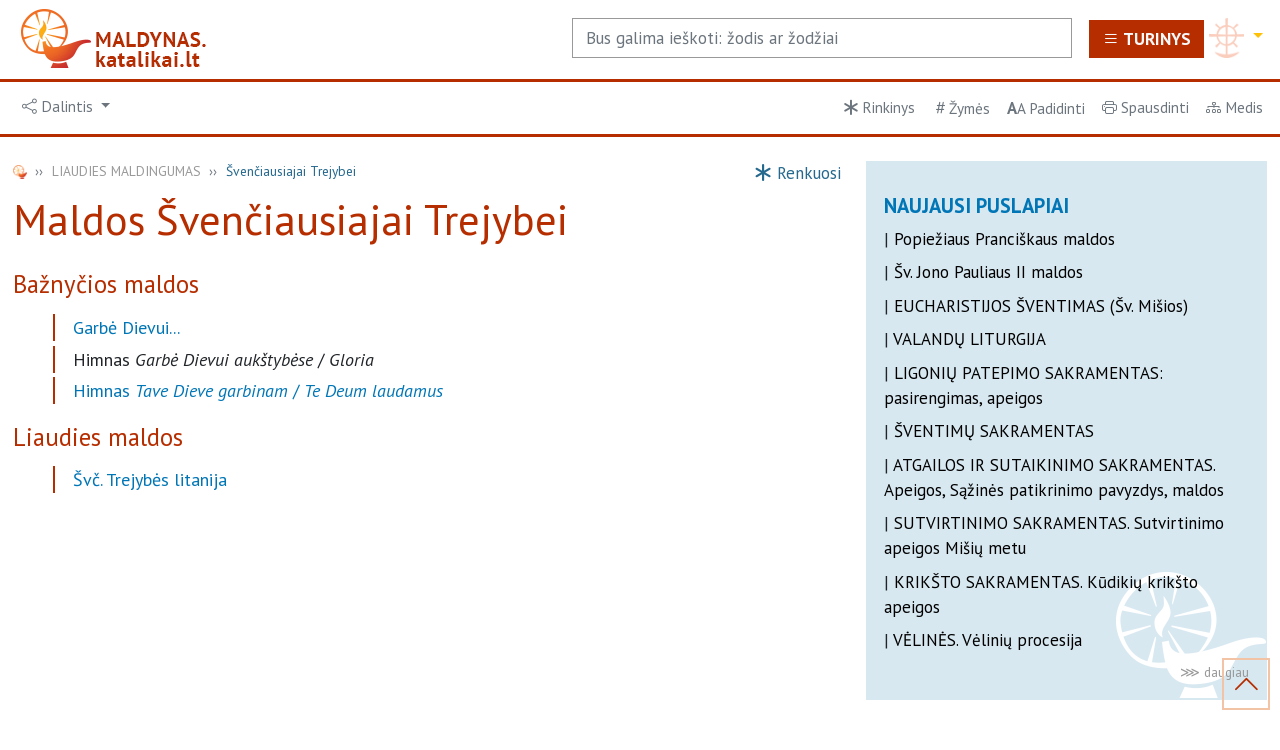

--- FILE ---
content_type: text/html; charset=UTF-8
request_url: https://maldynas.katalikai.lt/liaudies-maldingumas/svc-trejybei
body_size: 10859
content:
<!doctype html>
<html lang="lt">
        <!-- incl_head -->
<head>
    <meta charset="utf-8">
    <meta name="viewport" content="width=device-width, initial-scale=1">
    <title>Švenčiausiajai Trejybei</title>
    <!--link rel="icon" type="image/x-icon" href="https://maldynas.katalikai.lt/_maldynas/img/favicon.ico"-->
        <base href="https://maldynas.katalikai.lt">    <link href="_maldynas/bootstrap-5.2.2_min/dist/css/bootstrap.min.css" rel="stylesheet">
    <link rel="stylesheet" href="https://cdn.jsdelivr.net/npm/bootstrap-icons@1.10.2/font/bootstrap-icons.css">
    <link href="_maldynas/css/maldynas_styles.css?t=1768135065" rel="stylesheet">
<link rel="preconnect" href="https://fonts.googleapis.com">
<link rel="preconnect" href="https://fonts.gstatic.com" crossorigin>
<link href="https://fonts.googleapis.com/css2?family=PT+Sans:ital,wght@0,400;0,700;1,400;1,700&family=PT+Serif:ital,wght@0,400;0,700;1,400;1,700&display=swap" rel="stylesheet">
<link rel="icon" href="/favicon.ico" sizes="32x32">
<!--favicons from realfavicongenerator.net -->
<link rel="apple-touch-icon" sizes="180x180" href="https://maldynas.katalikai.lt/_maldynas/assets/favicons/apple-touch-icon.png">
<link rel="icon" type="image/png" sizes="32x32" href="https://maldynas.katalikai.lt/_maldynas/assets/favicons/favicon-32x32.png">
<link rel="icon" type="image/png" sizes="194x194" href="https://maldynas.katalikai.lt/_maldynas/assets/favicons/favicon-194x194.png">
<link rel="icon" type="image/png" sizes="192x192" href="https://maldynas.katalikai.lt/_maldynas/assets/favicons/android-chrome-192x192.png">
<link rel="icon" type="image/png" sizes="16x16" href="https://maldynas.katalikai.lt/_maldynas/assets/favicons/favicon-16x16.png">
<link rel="manifest" href="https://maldynas.katalikai.lt/_maldynas/assets/favicons/site.webmanifest">
<link rel="mask-icon" href="https://maldynas.katalikai.lt/_maldynas/assets/favicons/safari-pinned-tab.svg" color="#b62e00">
<link rel="shortcut icon" href="https://maldynas.katalikai.lt/_maldynas/assets/favicons/favicon.ico">
<meta name="msapplication-TileColor" content="#2b5797">
<meta name="msapplication-config" content="https://maldynas.katalikai.lt/_maldynas/assets/favicons/browserconfig.xml">
<meta name="theme-color" content="#ffffff">
<!-- Search Engine -->
<meta name="description" content="Svarbiausios katalikų maldos, apeigos ir giesmės">
<meta name="image" content="https://maldynas.katalikai.lt/_maldynas/assets/soc/maldynas-katalikai-lt_1200x630.jpg">
<!-- Schema.org for Google -->
<meta itemprop="name" content="MALDYNAS prie KATALIKAI.LT">
<meta itemprop="description" content="Svarbiausios katalikų maldos, apeigos ir giesmės">
<meta itemprop="image" content="https://maldynas.katalikai.lt/_maldynas/assets/soc/maldynas-katalikai-lt_1200x630.jpg">
<!-- Twitter -->
<meta name="twitter:card" content="summary">
<meta name="twitter:title" content="MALDYNAS prie KATALIKAI.LT">
<meta name="twitter:description" content="Svarbiausios katalikų maldos, apeigos ir giesmės">
<meta name="twitter:image" content="https://maldynas.katalikai.lt/_maldynas/assets/soc/maldynas-katalikai-lt_600x600.jpg">
<!-- Open Graph general (Facebook, Pinterest & Google+) -->
<meta property="og:image:height" content="314">
<meta property="og:image:width" content="600">
<meta property="og:title" content="MALDYNAS prie katalikai.lt">
<meta property="og:description" content="Svarbiausios katalikų maldos, apeigos ir giesmės">
<meta property="og:url" content="https://maldynas.katalikai.lt">
<meta property="og:image" content="https://maldynas.katalikai.lt/_maldynas/assets/soc/og-image.jpg">
<meta property="og:locale" content="lt_LT">
<meta property="og:type" content="website">

<!--
<meta name="og:title" content="maldynas.katalikai.lt ">
<meta name="og:description" content="Svarbiausios katalikų maldos, apeigos ir giesmės">
<meta name="og:image" content="https://maldynas.katalikai.lt/_maldynas/assets/soc/maldynas-katalikai-lt_1200x620.jpg">
<meta name="og:url" content="https://maldynas.katalikai.lt">
<meta name="og:site_name" content="MALDYNAS prie KATALIKAI.LT">
<meta name="og:locale" content="lt_LT">
<meta name="og:type" content="website">
-->
<script src="plugins/ysys.js"></script>
<script src="_maldynas/plugins/fontsize/fontsize.js"></script>
  
</head>
  <body id="_up"><!-- buvo height="100vh" -->

        <header class="py-0 mb-1">
                    <!-- incl_header START -->
    <div class="container-fluid d-grid gap-3" style="grid-template-columns: 1fr 4fr;">
      <div class="py-0"><a href="/" class="d-flex text-decoration-none"><span class="d-none d-md-block"><img src="_maldynas/img/maldynas_logo_txt.png" alt="maldynas.katalikai.lt" title="maldynas.katalikai.lt" width="200" height="75"></span><span class="d-block d-md-none"><img src="_maldynas/img/maldynas_logo.png" alt="maldynas.katalikai.lt" title="maldynas.katalikai.lt" width="80" height="75"></span><!--&nbsp;<span class="d-none d-sm-block"><b class="dorang" style="font-size:1.4em;">MALDYNAS.</b><br>k a t a l i k a i . lt</span>--></a></div>

      <div class="d-flex justify-content-end align-items-end py-3"><!-- desines koloneles START -->
	            <form id="search_box" action="/index.php" method="get" class="w-100 me-3" role="search" style="max-width:500px;"><input type="hidden" name="id" value="25" form="search_box" /><input id="search_input" type="search" name="q" class="form-control" placeholder="Bus galima ieškoti: žodis ar žodžiai" aria-label="Search" form="search_box"></form>
<!-- Maldyno turinys offcanvas -->
    <div class="flex-shrink-0">
	
			<!-- incl_header_mturinys -->
	<button class="btn btn-warning link-light bg-dorang" type="button" data-bs-toggle="offcanvas" data-bs-target="#offcanvasRight" aria-controls="offcanvasRight"><b><i class="bi bi-list" style="font-size:1em;font-weight:bold"></i> <span class="d-none d-md-inline-block">TURINYS</span></b></button>
		<!-- offcanvas START -->
        <div class="offcanvas offcanvas-end" tabindex="-1" id="offcanvasRight" aria-labelledby="offcanvasRightLabel">
              <div class="offcanvas-header" style="padding-top:0;padding-bottom:0">
                    <h4 class="offcanvas-title" id="offcanvasRightLabel" style="margin-top:0;margin-bottom:0"><b>MALDYNAS</b> <small>| <a href="/medis" style="color:#f3c3a6">išskleista:  <i class="bi bi-diagram-3"></i></a></small></h4>
                    <button type="button" class="btn-close" data-bs-dismiss="offcanvas" aria-label="Close"></button>
              </div>
              <div class="offcanvas-body" style="padding:0">
                <h5 class="py-1 px-1 my-3 text-center orang bg-yello" style="border-bottom:2px solid var(--orang);">ABĖCĖLINĖS RODYKLĖS</h5>
                <p style="text-indent:20px">APEIGŲ / MALDŲ / PAMALDUMŲ</p>
                <p style="text-indent:20px; margin-bottom:26px;">GIESMIŲ IR HIMNŲ</p>
               
                <h5 class="py-1 px-1 my-3 text-center orang bg-yello" style="border-bottom:2px solid var(--orang);">MALDOS / APEIGOS / LITURGIJA</h5>

                <div class="accordion accordion-flush" id="accordionMM1">
                  <div class="accordion-item">
                    <h2 class="accordion-header" id="MM1-heading1">
                      <button class="accordion-button collapsed" type="button" data-bs-toggle="collapse" data-bs-target="#MM1-collapse1" aria-expanded="false" aria-controls="MM1-collapse1">
                        BENDROSIOS MALDOS...
                      </button>
                    </h2>
                    <div id="MM1-collapse1" class="accordion-collapse collapse" aria-labelledby="MM1-heading1" data-bs-parent="#accordionMM1">
                      <div class="accordion-body">
                        <p><a href="bendrosios-maldos/pagrindines">PAGRINDINĖS MALDOS</a><br><a href="bendrosios-maldos/pagrindines/poteriai">Poteriai</a> | <a href="bendrosios-maldos/pagrindines/mergelei-marijai">Priegiesmiai ir maldos Mergelei Marijai</a> | <a href="bendrosios-maldos/pagrindines/evangeliniai-himnai">Evangeliniai himnai</a> | <a href="bendrosios-maldos/pagrindines/aktai">Aktai</a> | <a href="bendrosios-maldos/pagrindines/kitos">Kitos maldos</a></p>
                      <!--p>ASMENINĖS MALDOS<br>
                      | Ryto | Maldavimai palaiminti | Vakaro | Tikėjimo maldos | Komunijos maldos | Ligoje, sunkumuose, pavojuose, neviltyje, baimėje | Už Bažnyčią | Už pasaulį | Už Tėvynę | Už nelaisvėje esančius | Už sergančius ir kenčiančius | Už smurto ir katastrofų aukas | Už šeimas</p>
                      <p>ŠEIMOS MALDOS<br>
                      | Ieškant gyvenimo draugo | Sužadėtinio (sužadėtinės) | Sutuoktinių | Sutuoktinių sunkumuose | Už dar negimusius vaikus | Tėvų | Tėvų palaiminimas vaikams | Vaikų | Malda vienatvėje | Kai mirtis išskiria | Už mirusius šeimos narius</p-->
                      <p><a href="bendrosios-maldos/popieziu">POPIEŽIŲ MALDOS<br>
                      | <a href="bendrosios-maldos/popieziu/sv-jono-pauliaus-ii">Šv. Jono Pauliaus II</a> | <a href="bendrosios-maldos/popieziu/pranciskaus">Pranciškaus</a></p>
                      </div>
                    </div>
                  </div>
                  <div class="accordion-item">
                    <h2 class="accordion-header" id="MM1-heading2">
                      <button class="accordion-button collapsed" type="button" data-bs-toggle="collapse" data-bs-target="#MM1-collapse2" aria-expanded="false" aria-controls="MM1-collapse2">
                      BAŽNYČIOS LITURGIJA / APEIGOS ...
                      </button>
                    </h2>
                    <div id="MM1-collapse2" class="accordion-collapse collapse" aria-labelledby="MM1-heading2" data-bs-parent="#accordionMM1">
                      <div class="accordion-body">
                          <p><a href="liturgija">Liturgija. Įkrikščioninimas</a></p>
                          <p>SAKRAMENTAI<br>
                          | <a href="liturgija/kriksto-sakramentas">Krikšto</a> | <a href="liturgija/sutvirtinimo-sakramentas">Sutvirtinimo</a> | <a href="liturgija/eucharistijos-sakramentas">Eucharistijos</a> / <a href="liturgija/eucharistijos-sakramentas/misios">Šv. Mišios</a>| <a href="liturgija/atgailos-sakramentas">Atgailos ir Sutaikinimo</a> | <a href="liturgija/ligoniu-sakramentas">Ligonių patepimo</a> | <a href="liturgija/sventimu-sakramentas">Šventimų</a> | <a href="liturgija/santuokos-sakramentas">Santuokos</a></p>
                          <p><a href="liturgija/valandu">VALANDŲ LITURGIJA</a></p>
                          <p><a href="liturgija/eucharistijos-kultas-ne-misiose">EUCHARISTIJOS KULTAS NE MIŠIOSE [Komunijos priėmimo sąlygos, Eucharistijos garbinimas]</a><br>
                          | <a href="liturgija/eucharistijos-kultas-ne-misiose/isstatymas">Švč. Sakramento išstatymas garbinimui</a> | <a href="liturgija/eucharistijos-kultas-ne-misiose/procesijos">Procesijos | <a href="liturgija/eucharistijos-kultas-ne-misiose/kongresai">Kongresai | <a href="liturgija/eucharistijos-kultas-ne-misiose/priegiesmiai">Priegiesmiai</a> | <a href="liturgija/eucharistijos-kultas-ne-misiose/himnai">Himnai</a> |  <a href="liturgija/eucharistijos-kultas-ne-misiose/giesmes">Giesmės</a> | <a href="liturgija/eucharistijos-kultas-ne-misiose/maldavimai">Maldavimai</a></p>
                           <p>PALAIMINIMAI<br>
                           | <a href="liturgija/palaiminimai/piligrimu">Piligrimų palaiminimai</a></p>
                           <!--| Dėkojant Dievui už gautąsias malones ... | Įvairiomis aplinkybėmis ... | Piligrimų ... | Prieš iškeliaujant ... | Ligonių ... | Naujos ligoninės arba kitų ligonių slaugos namų  ... | Stalo ...</p-->
                           <!--p>PATARNAVIMAS MIRŠTANTIEMS KRIKŠČIONIMS</a><br>
                           | Viatikas | Mirštančiųjų palydėjimas </p-->
                           <p><a href="liturgija/patarnavimas-mirusiems">PATARNAVIMAS MIRUSIEMS KRIKŠČIONIMS</a><br>
                           | <a href="liturgija/patarnavimas-mirusiems/laidotuves">Laidotuvės</a> | <a href="liturgija/patarnavimas-mirusiems/gedulines-valandos">Gedulinės valandos</a></p>
                        </div>
                    </div>
                  </div>
                  <div class="accordion-item">
                    <h2 class="accordion-header" id="MM1-heading3">
                      <button class="accordion-button collapsed" type="button" data-bs-toggle="collapse" data-bs-target="#MM1-collapse3" aria-expanded="false" aria-controls="MM1-collapse3">
                        LITURGINIAI METAI
                      </button>
                    </h2>
                    <div id="MM1-collapse3" class="accordion-collapse collapse" aria-labelledby="MM1-heading3" data-bs-parent="#accordionMM1">
                      <div class="accordion-body">
                            <p><a href="https://lk.katalikai.lt" target="_blank">Liturginis kalendorius</a></p>
                            <p><a href="liturginiai-metai/adventas">ADVENTAS</a><br>| <a href="liturginiai-metai/adventas/vainikas">Vainikas</a>  | <a href="giesmynas/liturginiu-laikotarpiu/advento">Giesmės&nbsp;››</a></p>
                            <p><a href="liturginiai-metai/kaledos">KALĖDOS</a><br>| <a href="liturginiai-metai/kaledos/kuciu-maldos">Kūčios</a> | <a href="liturginiai-metai/kaledos/kalenda">Kalenda</a> | <a href="liturginiai-metai/kaledos/prakartele">Prakartėlė</a> | <a href="liturginiai-metai/kaledos/egle">Eglė</a> | <a href="giesmynas/liturginiu-laikotarpiu/kaledu">Giesmės&nbsp;››</a></p> 
                            <p><a href="liturginiai-metai/trys-karaliai">TRYS KARALIAI</a> <br>| Ženklas </p>
                            <p><a href="liturginiai-metai/gavenia">GAVĖNIA</a><br>| <a href="liturginiai-metai/gavenia/pelene">Pelenų trečiadienis</a> | <a href="liturginiai-metai/gavenia/liturgija">Gavėnios liturgija</a> | <a href="liturginiai-metai/gavenia/atgaila">Atgaila</a> | <a href="liturginiai-metai/gavenia/maldos-giedojimai">Maldos ir giedojimai </a> | <a href="giesmynas/liturginiu-laikotarpiu/gavenios">Giesmės&nbsp;››</a></p>
                            <p><a href="liturginiai-metai/didzioji-savaite">DIDŽIOJI (ŠVENTOJI) SAVAITĖ</a> <br>| <a href="liturginiai-metai/didzioji-savaite/verbu-sekmadienis">Verbų – Kristaus kančios sekmadienis</a> | <a href="liturginiai-metai/didzioji-savaite/siokiadieniai">Šiokiadieniai</a> | <a href="liturginiai-metai/didzioji-savaite/ketvirtadienio-rytas">Didžiojo ketvirtadienio rytas</a></p>
                            <p><a href="liturginiai-metai/velyku-tridienis">DIDYSIS VELYKŲ TRIDIENIS</a> <br> | <a href="/liturginiai-metai/velyku-tridienis/viespaties-vakariene">Viešpaties vakarienė</a> | <a href="liturginiai-metai/velyku-tridienis/viespaties-kancia">Kristaus Kančios liturgija</a> | <a href="liturginiai-metai/velyku-tridienis/didysis-sestadienis">Didysis šeštadienis</a> | <a href="liturginiai-metai/velyku-tridienis/velyknaktis">Velyknaktis</a> | <a href="liturginiai-metai/velyku-tridienis/velyku-sekmadienis">Velykų sekmadienis</a> | <a href="giesmynas/liturginiu-laikotarpiu/velyku">Giesmės&nbsp;››</a> </p>
                            <p><a href="liturginiai-metai/velyku-laikas">VELYKŲ LAIKAS</a> <br>| <a href="liturginiai-metai/velyku-laikas/sestines">Šeštinės</a> | <a href="liturginiai-metai/velyku-laikas/sekmines">Sekminės</a> | <a href="giesmynas/liturginiu-laikotarpiu/velyku">Giesmės&nbsp;››</a></p>
                            <p><a href="liturginiai-metai/eilinis-laikas">EILINIS LAIKAS</a> <br>| <a href="liturginiai-metai/eilinis-laikas/grabnycios">Grabnyčios</a> | <a href="liturginiai-metai/eilinis-laikas/svc-trejybe">Švenčiausioji Trejybė</a> | <a href="liturginiai-metai/eilinis-laikas/devintines">Devintinės</a> | <a href="liturginiai-metai/eilinis-laikas/svc-jezaus-sirdis">Švenčiausioji Jėzaus Širdis</a> | <a href="liturginiai-metai/eilinis-laikas/velines">Vėlinės</a> | <a href="liturginiai-metai/eilinis-laikas/kristus-karalius">Kristus Karalius</a></p>
                       </div><!-- END .accordion-body -->
                    </div><!-- END #MM1-collapse3 -->
                  </div><!-- END .accordion-item -->
                  <div class="accordion-item">
                    <h2 class="accordion-header" id="MM1-heading4">
                      <button class="accordion-button collapsed" type="button" data-bs-toggle="collapse" data-bs-target="#MM1-collapse4" aria-expanded="false" aria-controls="MM1-collapse4">
                        LIAUDIES MALDINGUMAS
                      </button>
                    </h2>
                    <div id="MM1-collapse4" class="accordion-collapse collapse" aria-labelledby="MM1-heading4" data-bs-parent="#accordionMM1">
                      <div class="accordion-body">
                            <p><a href="liaudies-maldingumas/roziniai-vainikeliai">Rožiniai ir vainikėliai</a><br>
                            <a href="liaudies-maldingumas/litanijos">Litanijos</a><br>
                            <a href="liaudies-maldingumas/novenos">Novenos arba devyndieniai</a><br>
                            <a href="liaudies-maldingumas/piligrimyste">Piligrimystė</a></p>
                            <p><a href="liaudies-maldingumas/svc-trejybei">ŠVENČIAUSIAJAI TREJYBEI</a><br>| <a href="liaudies-maldingumas/svc-trejybei">Maldos</a> | <a href="liaudies-maldingumas/svc-trejybei/litanija">Litanija</a> | <a href="giesmynas/dievui/bendrosios">Giesmės&nbsp;››</a></p>
                            <p><a href="liaudies-maldingumas/dievui-tevui">DIEVUI TĖVUI</a><br>| <a href="liaudies-maldingumas/dievui-tevui/dievo-gailestingumo-vainikelis">Dievo Gailestingumo vainikėlis</a> | <a href="liaudies-maldingumas/dievui-tevui/dievo-gailestingumo-litanija">Dievo Gailestingumo litanija</a> | <a href="giesmynas/dievui/bendrosios">Giesmės&nbsp;››</a></p> 
                            <p><a href="liaudies-maldingumas/dievui-sunui">DIEVUI SŪNUI</a> <br>| <a href="liaudies-maldingumas/dievui-sunui/birzelines">Birželinės pamaldos</a> | <a href="liaudies-maldingumas/dievui-sunui/litanijos">Litanijos</a> | <a href="liaudies-maldingumas/dievui-sunui/kryziaus-kelias">Kryžiaus kelias</a> | <a href="liaudies-maldingumas/dievui-sunui/kalvarijos-kalnai">Kalvarijos kalnai</a> | <a href="/liaudies-maldingumas/dievui-sunui/graudus-verksmai">Graudūs verksmai</a> | <a href="/liaudies-maldingumas/dievui-sunui/jezaus-vardo-rozinis">Jėzaus Vardo rožinis</a> | <a href="giesmynas/dievui/isganytojui">Giesmės&nbsp;››</a></p>
                            <p><a href="liaudies-maldingumas/sventajai-dvasiai">ŠVENTAJAI DVASIAI</a> | <a href="liaudies-maldingumas/sventajai-dvasiai">Maldos</a> | <a href="/liaudies-maldingumas/sventajai-dvasiai/litanija">Šventosios Dvasios litanija</a> | Novena | <a href="giesmynas/dievui/sventajai-dvasiai">Giesmės&nbsp;››</a></p>
                            <p><a href="liaudies-maldingumas/mergelei-marijai/">MERGELEI MARIJAI</a> <br> | <a href="liaudies-maldingumas/mergelei-marijai/geguzines">Gegužinės pamaldos</a> | <a href="liaudies-maldingumas/mergelei-marijai/pasiaukojimo-aktas">Pasiaukojimo aktas</a>| <a href="liaudies-maldingumas/mergelei-marijai/litanijos">Litanijos</a> | <a href="liaudies-maldingumas/mergelei-marijai/rozinio-planas">Rožinio planas</a> | <a href="liaudies-maldingumas/mergelei-marijai/rozinis-marialis-cultus">Rožinis su Šv. Raštu</a> | Apreiškimo akatistas | <a href="liaudies-maldingumas/mergelei-marijai/valandos">Valandos</a> | <a href="liaudies-maldingumas/mergelei-marijai/sventovese">Marijai šventovėse</a> | <a href="giesmynas/sventiesiems/mergelei-marijai">Giesmės&nbsp;››</a></p>
                            <p><a href="liaudies-maldingumas/angelams">ANGELAMS</a><br>| <a href="liaudies-maldingumas/angelams/angelu-litanija">Šv. arkangelų ir angelų litanija</a> | <a href="liaudies-maldingumas/angelams/arkangelui-mykolui">Malda šv. arkangelui Mykolui</a> | <a href="liaudies-maldingumas/angelams/angelo-sargo-litanija">Angelo Sargo litanija</a> | <a href="liaudies-maldingumas/angelams/mano-sarge">Dievo angele, mano sarge</a> | ><a href="giesmynas/sventiesiems/angelams">Giesmės&nbsp;››</a></p>
                            <p><a href="liaudies-maldingumas/sventiesiems">ŠVENTIESIEMS</a><br>
                            | <a href="liaudies-maldingumas/sventiesiems/litanija">Šventųjų litanija</a> | <a href="liaudies-maldingumas/sventiesiems/sv-juozapui">Šv. Juozapui</a> | <a href="liaudies-maldingumas/sventiesiems/sv-kazimierui">Šv. Kazimierui</a> | <a href="liaudies-maldingumas/sventiesiems/sv-antanui">Šv. Antanui</a> | <a href="liaudies-maldingumas/sventiesiems/sv-tereselei">Šv. Kūdikėlio Jėzaus Teresei</a> | <a href="liaudies-maldingumas/sventiesiems/sv-faustinai">Šv. Faustinai</a> |<a href="liaudies-maldingumas/sventiesiems/sv-jonui-pauliui2"> Šv. Jonui Pauliui II</a> | <a href="liaudies-maldingumas/sventiesiems/sv-motinai-teresei">Šv. Motinai Teresei</a> | <a href="liaudies-maldingumas/sventiesiems/teofiliui-matulioniui">Pal. Teofiliui Matulioniui</a> | <a href="liaudies-maldingumas/sventiesiems/jurgiui-matulaiciui">Pal. Jurgiui Matulaičiui</a> | <a href="liaudies-maldingumas/sventiesiems/mykolui-giedraiciui">Pal. Mykolui Giedraičiui</a></p>
                       </div><!-- END .accordion-body -->
                    </div><!-- END #MM1-collapse4 -->
                  </div><!-- END .accordion-item -->

                </div><!-- END #accordionMM1 -->

                <h5 class="py-1 px-1 my-3 text-center orang bg-yello" style="border-bottom:2px solid var(--orang);">GIESMYNAS</h5>

                <!--p style="text-indent:20px;margin-bottom:16px;">PSALMIŲ TONAI</p-->

                <div class="accordion accordion-flush" id="accordionMM2">
                  <div class="accordion-item">
                    <h2 class="accordion-header" id="MM2-heading1">
                      <button class="accordion-button collapsed" type="button" data-bs-toggle="collapse" data-bs-target="#MM2-collapse1" aria-expanded="false" aria-controls="MM2-collapse1">
                        HIMNAI IR SEKVENCIJOS  
                      </button>
                    </h2>
                    <div id="MM2-collapse1" class="accordion-collapse collapse" aria-labelledby="MM2-heading1" data-bs-parent="#accordionMM2">
                      <div class="accordion-body">
                      <p><a href="giesmynas/himnai-sekvencijos/evangeliniai-himnai">EVANGELINIAI HIMNAI</a><br>
                      | <a href="giesmynas/himnai-sekvencijos/evangeliniai-himnai/slove-viespaciui">Šlovė Viešpačiui</a> | <a href="giesmynas/himnai-sekvencijos/evangeliniai-himnai/mano-siela-slovina">Mano siela šlovina</a> | <a href="giesmynas/himnai-sekvencijos/evangeliniai-himnai/dabar-gali">Dabar gali</a></p>

                      <p><a href="giesmynas/himnai-sekvencijos/kiti-svarbiausi-himnai">KITI SVARBIAUSI HIMNAI</a><br>
                      | <a href="giesmynas/himnai-sekvencijos/kiti-svarbiausi-himnai/garbe-dievui-aukstybese">Garbė Dievui aukštybėse</a> |<a href="giesmynas/himnai-sekvencijos/kiti-svarbiausi-himnai/tave-dieve">Tave Dieve, garbinam</a> | <a href="giesmynas/himnai-sekvencijos/kiti-svarbiausi-himnai/o-dvasia-viespatie">O Dvasia, Viešpatie nuženk</a></p>

                      <p><a href="giesmynas/himnai-sekvencijos/sekvencijos">SEKVENCIJOS</a><br>
                      | <a href="giesmynas/himnai-sekvencijos/sekvencijos/velyku-aukai-didingai">Velykų</a> | <a href="giesmynas/himnai-sekvencijos/sekvencijos/dvasia-viespatie-ateik">Sekminių</a> | <a href="giesmynas/himnai-sekvencijos/sekvencijos/nuo-sauletojo-siono">Devintinių</a> | <a href="giesmynas/himnai-sekvencijos/sekvencijos/stovi-motina-skausminga">M. Marijos Sopulingosios</a></p>

                      <p><a href="giesmynas/himnai-sekvencijos/eucharistiniai-himnai">EUCHARISTINIAI HIMNAI</a><br>
                      | <a href="giesmynas/himnai-sekvencijos/eucharistiniai-himnai/kuno-paslapti">Kūno paslaptį šlovingą</a> | <a href="giesmynas/himnai-sekvencijos/eucharistiniai-himnai/tau-lenkiuos">Tau lenkiuos, o Dieve</a> | <a href="giesmynas/himnai-sekvencijos/eucharistiniai-himnai/o-dieviskoji-ostija">O, dieviškoji Ostija</a> | <a href="giesmynas/himnai-sekvencijos/eucharistiniai-himnai/sveikas-tikrasis-kune">Sveikas, tikrasis Kūne</a></p>

                      <p><a href="giesmynas/himnai-sekvencijos/kiti-svenciu">KITI ŠVENČIŲ HIMNAI</a><br>
                      | <a href="giesmynas/himnai-sekvencijos/kiti-svenciu/iskilmes-sventosios">Iškilmės šventosios</a> | <a href="giesmynas/himnai-sekvencijos/kiti-svenciu/auksciausias-zodis-nuzenge">Aukščiausias Žodis nužengė</a> | <a href="giesmynas/himnai-sekvencijos/kiti-svenciu/o-jezau-tu-mus-atpirkai">O Jėzau, tu mus atpirkai </a> | <a href="giesmynas/himnai-sekvencijos/kiti-svenciu/karaliau-didis-amzinas">Karaliau didis, amžinas</a></p>

                      </div>
                    </div>
                  </div>
                  <!--div class="accordion-item">
                    <h2 class="accordion-header" id="MM2-heading2">
                      <button class="accordion-button collapsed" type="button" data-bs-toggle="collapse" data-bs-target="#MM2-collapse2" aria-expanded="false" aria-controls="MM2-collapse2">
                      MIŠIŲ GIESMĖS
                      </button>
                    </h2>
                    <div id="MM2-collapse2" class="accordion-collapse collapse" aria-labelledby="MM2-heading2" data-bs-parent="#accordionMM2">
                      <div class="accordion-body">
                          <p>Pradžia | Pasigailėk / Kyrie | Garbė Dievui / Gloria | Sekvencijos | Prieš evangeliją | Tikiu / Credo | Atnašavimas / Benedictus | Šventas / Sanctus | Komunijos | Pabaiga</p>
                        </div>
                    </div>
                  </div-->
                  <div class="accordion-item">
                    <h2 class="accordion-header" id="MM2-heading3">
                      <button class="accordion-button collapsed" type="button" data-bs-toggle="collapse" data-bs-target="#MM2-collapse3" aria-expanded="false" aria-controls="MM2-collapse3">
                        MALDAVIMAI IR PROCESIJŲ GIEDOJIMAI
                      </button>
                    </h2>
                    <div id="MM2-collapse3" class="accordion-collapse collapse" aria-labelledby="MM2-heading3" data-bs-parent="#accordionMM2">
                      <div class="accordion-body">
                            <p>| <a href="/giesmynas/procesiju-maldavimu/viespatie-jezau-musu-valdove">Viešpatie Jėzau, mūsų Valdove</a> | <a href="giesmynas/maldavimai-procesiju-giedojimai/sventas-dieve">Šventas Dieve (Suplikacijos)</a> | <a href="giesmynas/maldavimai-procesiju-giedojimai/dievas-musu-prieglauda">Dievas mūsų prieglauda</a> | <a href="giesmynas/maldavimai-procesiju-giedojimai/viespatie-karaliau-musu-tevu-dieve">Viešpatie, Karaliau, mūsų tėvų Dieve</a> | 
                            Grabnyčių: <a href="giesmynas/maldavimai-procesiju-giedojimai/sviesa-visiems">Šviesą visiems</a> <a href="giesmynas/maldavimai-procesiju-giedojimai/puoskis-iskilmei">Puoškis iškilmei, šventove</a> | 
                            <a href="liturginiai-metai/velyku-tridienis/velyku-sekmadienis/velyku-rytas">Velykų procesija:</a> <a href="giesmynas/procesiju-maldavimu/linksma-diena-mums">Linksma diena mums nušvito</a> | <a href="liturginiai-metai/eilinis-laikas/devintines/procesija">Devintinių procesija</a> | <a href="liturginiai-metai/eilinis-laikas/velines/procesija">Vėlinių (Rūsčią dieną amžiai lemia)</a></p>
                       </div><!-- END .accordion-body -->
                    </div><!-- END #MM2-collapse3 -->
                  </div><!-- END .accordion-item -->
                  <div class="accordion-item">
                    <h2 class="accordion-header" id="MM2-heading4">
                      <button class="accordion-button collapsed" type="button" data-bs-toggle="collapse" data-bs-target="#MM2-collapse4" aria-expanded="false" aria-controls="MM2-collapse4">
                        LITURGINIŲ LAIKOTARPIŲ GIESMĖS
                      </button>
                    </h2>
                    <div id="MM2-collapse4" class="accordion-collapse collapse" aria-labelledby="MM2-heading4" data-bs-parent="#accordionMM2">
                      <div class="accordion-body">
                            <p>| <a href="giesmynas/liturginiu-laikotarpiu/advento">Advento</a> | <a href="giesmynas/liturginiu-laikotarpiu/kaledu">Kalėdų</a></a> | <a href="giesmynas/liturginiu-laikotarpiu/gavenios">Gavėnios</a> | <a href="giesmynas/liturginiu-laikotarpiu/velyku">Velykų</a></p>
                       </div><!-- END .accordion-body -->
                    </div><!-- END #MM2-collapse4 -->
                  </div><!-- END .accordion-item -->
                  <div class="accordion-item">
                    <h2 class="accordion-header" id="MM2-heading5">
                      <button class="accordion-button collapsed" type="button" data-bs-toggle="collapse" data-bs-target="#MM2-collapse5" aria-expanded="false" aria-controls="MM2-collapse5">
                        GIESMĖS DIEVUI
                      </button>
                    </h2>
                    <div id="MM2-collapse5" class="accordion-collapse collapse" aria-labelledby="MM2-heading5" data-bs-parent="#accordionMM2">
                      <div class="accordion-body">
                            <p>| <a href="giesmynas/dievui/bendrosios">Bendrosios</a> | <a href="giesmynas/dievui/isganytojui">Išganytojui</a></a> | <a href="giesmynas/dievui/sventajai-dvasiai">Šventajai Dvasiai</a></p>
                       </div><!-- END .accordion-body -->
                    </div><!-- END #MM2-collapse5 -->
                  </div><!-- END .accordion-item -->
                  <div class="accordion-item">
                    <h2 class="accordion-header" id="MM2-heading6">
                      <button class="accordion-button collapsed" type="button" data-bs-toggle="collapse" data-bs-target="#MM2-collapse6" aria-expanded="false" aria-controls="MM2-collapse6">
                        GIESMĖS ŠVENTIESIEMS
                      </button>
                    </h2>
                    <div id="MM2-collapse6" class="accordion-collapse collapse" aria-labelledby="MM2-heading6" data-bs-parent="#accordionMM2">
                      <div class="accordion-body">
                            <p>| <a href="giesmynas/sventiesiems/visiems">Visiems šventiesiems</a> | <a href="giesmynas/sventiesiems/mergelei-marijai">Mergelei Marijai</a></a> | <a href="giesmynas/sventiesiems/angelams">Angelams</a> | <a href="giesmynas/sventiesiems/sv-juozapui">Šv. Juozapui</a> | <a href="giesmynas/sventiesiems/sv-kazimierui">Šv. Kazimierui</a> | <a href="giesmynas/sventiesiems/sv-antanui">Šv. Antanui</a> | <a href="giesmynas/sventiesiems/sv-tereselei">Šv. Kūdikėlio Jėzaus Teresei</a> | <a href="giesmynas/sventiesiems/jurgiui-matulaiciui">Pal. Jurgiui Matulaičiui</a></p>
                            <!--p NAUJOSIOS GIESMĖS | Biblinės | Šlovinimas | Palaiminimai | Gailestingumas | Kitos | Taize</p-->
                       </div><!-- END .accordion-body -->
                    </div><!-- END #MM2-collapse6 -->
                  </div><!-- END .accordion-item -->



                </div><!-- END #accordionMM2 -->

          </div>
        </div><!-- offcanvas END -->
      
    </div><!-- flex-shrink-0 mturiniui END -->

      &nbsp;
      <div class="dropdown py-0"><!-- katalikai-link-meniu START -->
          <a href="#" class="d-block link-warning text-decoration-none dropdown-toggle" data-bs-toggle="dropdown" aria-expanded="false">
            <img src="_maldynas/img/katalikai-lt_logo.png" width="60%" height="60%">
          </a>
          <ul class="dropdown-menu" style="font-size:0.8rem">
            <li><a class="dropdown-item" href="https://katalikai.lt" target="_blank">katalikai.lt</a></li>
            <li><a class="dropdown-item" href="https://biblija.lt" target="_blank">biblija.lt</a></li>
            <li><a class="dropdown-item" href="https://katekizmas.lt" target="_blank">katekizmas.lt</a></li>
            <li><a class="dropdown-item" href="https://eis.katalikai.lt" target="_blank">EIS.katalikai.lt (Bažnyčios dokumentai)</a></li>
            <li><hr class="dropdown-divider"></li>
            <li><a class="dropdown-item" href="https://lk.katalikai.lt" target="_blank">Liturginis kalendorius</a></li>
            <li><a class="dropdown-item" href="https://vl.katalikai.lt" target="_blank">Valandų liturgija</a></li>
          </ul>
      </div><!-- katalikai-link-meniu END -->
      
	  </div><!-- desines koloneles END -->

    </div><!-- incl_header END -->        </header>

    <main class="bordert3"><!--  style="margin-top:-20px;height:100vh;-->

     <!-- VIRSELIS  -->
      <div style="max-height:50vh; overflow: hidden;"></div>
     <!-- VIRSELIS  END -->

    <br>
        <!-- funcines navigacijos juosta  START -->

        <!-- incl_funkcine-nav -->

<nav class="py-0 d-print-none borderb3" style="margin-top:-24px;margin-bottom:24px;font-size:0.9rem;">
    <div class="container-fuid d-flex flex-wrap mx-2">

        <div class="dropdown me-auto py-1">
            <a class="btn link-secondary dropdown-toggle" style="font-size:0.9rem;" href="#" role="button" data-bs-toggle="dropdown" aria-expanded="false">
                <i class="bi bi-share" style="font-size:1em"></i>&nbsp;<span class="d-none d-sm-inline-block">Dalintis</span>
            </a>
            <ul class="dropdown-menu" style="font-size:0.9rem;">
                <li><a class="dropdown-item link-secondary a_social" data-social="mail" href="#"><i class="bi-envelope-at" style="font-size:1em"></i> &nbsp;<span class="d-none d-sm-inline-block">El. paštas</span></a></li>
                <li><a class="dropdown-item link-secondary a_social" data-social="facebook" href="#"><i class="bi bi-facebook" style="font-size:1em"></i> &nbsp;<span class="d-none d-sm-inline-block">Facebook</span></a></li>
                <li><a class="dropdown-item link-secondary a_social" data-social="twitter" href="#"><i class="bi bi-twitter" style="font-size:1em"></i> &nbsp;<span class="d-none d-sm-inline-block">Twitter</span></a></li>
                <li><a class="dropdown-item link-secondary a_social" data-social="whatsapp" href="#"><i class="bi bi-whatsapp" style="font-size:1em"></i> &nbsp;<span class="d-none d-sm-inline-block">Whatsapp</span></a></li>
                <li><a class="dropdown-item link-secondary a_social" data-social="telegram" href="#"><i class="bi bi-telegram" style="font-size:1em"></i> &nbsp;<span class="d-none d-sm-inline-block">Telegram</span></a></li>
            </ul>
        </div>


        <!--ul class="nav me-auto py-1">
          <li class="nav-item"><a href="#" class="nav-link link-secondary px-2"><i class="bi bi-share" style="font-size:1em"></i></a></li>
          <li class="nav-item"><a href="#" class="nav-link link-secondary px-2"><i class="bi-envelope-at" style="font-size:1em"></i></a></li>
          <li class="nav-item"><a href="#" class="nav-link link-secondary px-2"><i class="bi bi-facebook" style="font-size:1em"></i></a></li>
        </ul--><!-- <i class="bi bi-gear" style="font-size:1em"></i> -->

        <ul class="nav py-1">
            <li class="nav-item"><a href="/rinkinys" class="nav-link link-secondary px-2"><i class="bi bi-asterisk"></i>&nbsp;<span class="d-none d-sm-inline-block">Rinkinys</span></a></li>
            <li class="nav-item"><a href="/zymes" class="nav-link link-secondary px-2"><i class="bi bi-hash" style="font-size:1.1em;font-weight:bold"></i><span class="d-none d-sm-inline-block">Žymės</span></a></li>
            <li class="nav-item"><a href="#" onclick="change_font_size(); return false" class="nav-link link-secondary px-2"><span style="font-size:1.1em;font-weight:bold">A</span>A&nbsp;<span id="txtsizelink" class="d-none d-sm-inline-block">Padidinti</span></a></li>
            <li class="nav-item"><a onclick="window.print();return false;" href="#" class="nav-link link-secondary px-2"><i class="bi bi-printer" style="font-size:1em"></i>&nbsp;<span class="d-none d-sm-inline-block">Spausdinti</span></a></li>
            <li class="nav-item"><a href="/medis" class="nav-link link-secondary px-2"><i class="bi bi-diagram-3" style="font-size:1em"></i>&nbsp;<span class="d-none d-sm-inline-block">Medis</span></a></li>
        </ul>

        <!--ul class="nav py-1">
            <div class="dropdown px-2 py-2">
                <a href="#" class="d-block link-secondary text-decoration-none dropdown-toggle" data-bs-toggle="dropdown" aria-expanded="false">
                    <i class="bi bi-person-circle" style="font-size:1em"></i>
                </a>
                <ul class="dropdown-menu" style="font-size:0.8rem">
                    <li><a class="dropdown-item" href="#">Mano sąrašai</a></li>
                    <li><hr class="dropdown-divider"></li>
                    <li><a class="dropdown-item" href="#">Mano nustatymai</a></li>
                    <li><a class="dropdown-item" href="#">Išsiloginti</a></li>
                </ul>
            </div>
        </ul-->

    </div>
</nav>
    <div class="container-fluid" style="max-width:1400px">

      <div class="row"><!--  ROWs-1 -->

            <div class="col-sm-8"><!-- laikina pagrindine kolonele START-->

                <div class="renkuosi"><a href=""><i class="bi bi-asterisk"></i>&nbsp;<span class="d-none d-sm-inline-block">Renkuosi</span></a></div>
                <div id="kelias"><nav id="kelias" aria-label="breadcrumb"><ol class="breadcrumb"><li class="breadcrumb-item "  id="kelias_1"> <a  href="/"><img src="_maldynas/img/maldynas_logo_ico.png" width="14px"></a></li><li class="breadcrumb-item "  id="kelias_8"> <a  href="/liaudies-maldingumas">LIAUDIES MALDINGUMAS</a></li><li class="breadcrumb-item active" aria-current="page" id="kelias_168">Švenčiausiajai Trejybei</li></ol></nav>&nbsp;</div>

                <h1>Maldos Švenčiausiajai Trejybei</h1>

                <h3>Bažnyčios maldos</h3>
<div class="v1meniu">
<ul>
<li><a href="bendrosios-maldos/pagrindines/poteriai/garbe-dievui">Garbė Dievui...</a></li>
<li>Himnas <em>Garbė Dievui aukštybėse</em> / <em>Gloria</em></li>
<li><a href="giesmynas/himnai-sekvencijos/tave-dieve">Himnas <em>Tave Dieve garbinam</em> / <em>Te Deum laudamus</em></a></li>
</ul>
</div>
<h3>Liaudies maldos</h3>
                 <div class="v1meniu"><ul><li id="maldynas_v1meniu_174"> <a  href="/liaudies-maldingumas/svc-trejybei/litanija">Švč. Trejybės litanija</a></li></ul></div> 

                 
                  

            </div><!-- pagrindines koloneles END -->

            <div class="col-sm-4"><!-- laikina sonine kolonele START-->

                 <div class="row pb-2 d-print-none">
                    <div class="col">

                           <div class="card h-100 bg-yello card-tit" style="background: var(--fblu) url(_maldynas/img/maldynas_logo_b.png) bottom right no-repeat;"><div class="card-body"><h5 class="card-title blu">NAUJAUSI PUSLAPIAI</h5><div class="naujausi_list"><p> | <a class="nlaukas_title" href="bendrosios-maldos/popieziu/pranciskaus" >Popiežiaus Pranciškaus maldos</a></p><p> | <a class="nlaukas_title" href="bendrosios-maldos/popieziu/sv-jono-pauliaus-ii" >Šv. Jono Pauliaus II maldos</a></p><p> | <a class="nlaukas_title" href="liturgija/eucharistijos-sakramentas/misios" >EUCHARISTIJOS ŠVENTIMAS (Šv. Mišios)</a></p><p> | <a class="nlaukas_title" href="liturgija/valandu" >VALANDŲ LITURGIJA</a></p><p> | <a class="nlaukas_title" href="liturgija/ligoniu-sakramentas" >LIGONIŲ PATEPIMO SAKRAMENTAS: pasirengimas, apeigos</a></p><p> | <a class="nlaukas_title" href="liturgija/sventimu-sakramentas" >ŠVENTIMŲ SAKRAMENTAS</a></p><p> | <a class="nlaukas_title" href="liturgija/atgailos-sakramentas" >ATGAILOS IR SUTAIKINIMO SAKRAMENTAS. Apeigos, Sąžinės patikrinimo pavyzdys, maldos</a></p><p> | <a class="nlaukas_title" href="liturgija/sutvirtinimo-sakramentas" >SUTVIRTINIMO SAKRAMENTAS. Sutvirtinimo apeigos Mišių metu</a></p><p> | <a class="nlaukas_title" href="liturgija/kriksto-sakramentas" >KRIKŠTO SAKRAMENTAS. Kūdikių krikšto apeigos</a></p><p> | <a class="nlaukas_title" href="liturginiai-metai/eilinis-laikas/velines" >VĖLINĖS. Vėlinių procesija</a></p></div><p><a href="apie-maldyna/naujausi" class=""><span class="myg daugiau myg-r"></span></a></p></div></div>
                      </div>
                 </div><!-- .row -->

                 <div class="row py-2 d-print-none">

                            <h5 class="borderb3 orang">SVARBU <a href="svarbu" class=""><span class="myg daugiau myg-r"></span></a></h5><div class="col-sm-12 mb-3"><div class="card h-100 bg-yello card-tit"><a class="nlaukas_additional" href="/liturginiai-metai/eilinis-laikas/devintines/sekvencija"><img class="img-fluid" src="_maldynas/assets/virseliai/maldynas-vir_devintines.jpg" /></a><div class="card-body"><h5 class="card-title"><a class="nlaukas_title" href="/liturginiai-metai/eilinis-laikas/devintines/sekvencija"><span style="color:Goldenrod">GIEDAME Devintinių sekvenciją!</span></a></h5><p>Devintinių sekvenciją giedoti iškilmės metu nėra privaloma, bet giedojimas labai papuošia ir patraukia į gilumą... Tai įspūdingas Švč. Kūno ir Kraujo garbei skirtas senas Bažnyčios himnas, kupinas solidžios teologijos, sukurtas šv. Tomo Akviniečio. MALDYNAS.katalikai.lt <b>jau rasite visus himno žodžius, natas ir net audioįrašus</b>. Tikimės tai padės visiems giedoti!   </div>  </div> </div><div class="col mb-3 "><div class="card h-100 bg-yello card-tit"><img class="card-img-top" src="_maldynas/assets/foto/maldynas_naujienos720x360-1.jpg" alt="..." /><div class="card-body"><h5 class="card-title">Naujoje Mišių skaitinių ABC knygoje pakeistos kai kurios formuluotės</h5><p>„Pradėjus naudoti naująją Skaitinių A, B ir C liturginiams metams knygą, vyskupai ragina kunigus ir diakonus visų (ne tik sekmadieninių) šv. Mišių metu skaitomos Evangelijos ištraukos pabaigoje vietoj ankstesnės formuluotės <b>Girdėjote Viešpaties žodį</b> vartoti naujesnę <b>Tai Viešpaties žodis</b>. (Plg. <a href="https://lvk.lcn.lt/naujienos/,516">LVK posėdis, 2022-09-16</a>)</p>
<!--p>ABC knygoje – sekmadienių ir pagrindinių iškilmių liturginiai skaitiniai. Juos jau  galima rasti ir <a href="https:/lk.katalikai.lt" target="_blank">lk.katalikai.lt.</a></p-->   </div>  </div> </div><div class="col mb-3 "><div class="card h-100 bg-yello card-tit"><img src="_maldynas/assets/foto/maldynas_naujienos720x360-2.jpg" class="card-img-top" alt="..."><div class="card-body"><h5 class="card-title">Išleistas atnaujintas „Liturginis maldynas“</h5><p>Įsigyti galima katalikų knygynuose.</p>

<p>Leidėjas – „Katalikų pasaulio leidiniai“, 2022.</p>   </div>  </div> </div>
                 </div><!-- itepta -->

                  <div class="row py-2 d-print-none">
                    <!--- col -->
                 </div><!-- itepta -->

            </div><!-- sonines koloneles END -->

      </div><!-- ROWs-1 END-->



    </div><!-- container-fluid END-->
   </main>

   <footer class="mt-3 bg-dblu bordert3 whit">
    <!-- incl_footer vidus -->
<div class="container-fluid" style="max-width:1400px">
    <div class="row mt-3 d-print-none">

        <div class="col">
            <p class="text-center"><a href="/" class="d-flex align-items-center mb-3 link-light text-decoration-none"><img src="_maldynas/img/maldynas_logo_b.svg" width="40"></a><p>
            <h5 class="text-center" style="margin-top:-16px;"><a href="/" class="d-flex align-items-center mb-3 link-light text-decoration-none">MALDYNAS.katalikai.lt</a></h5>
            <!--div>Šiuo metu Maldyne prie KATALIKAI.LT puslapių: <b>30</b>.</div-->
            <p>Radę klaidų (ir visais kitais klausimais) malonėkite parašyti <a href="mailto:info@katalikai.lt">info@katalikai.lt</a> ir nurodyti tikslų puslapio adresą. Ačiū!
        </div>

        <div class="col">
            <h5>ĮVADAI</h5>
            <ul class="nav flex-column" style="font-size:1.2rem">
                <li class="nav-item mb-2"><a href="kas-yra-malda" class="nav-link p-0">| Kas yra malda?</a></li>
                <li class="nav-item mb-2"><a href="kaip-melstis" class="nav-link p-0">| Kaip melstis?</a></li>
                <li class="nav-item mb-2"><a href="prasau-maldos" class="nav-link p-0">| Prašau maldos</a></li>
            </ul>
        </div>

        <div class="col">
            <h5>Apie MALDYNĄ</h5>
            <ul class="nav flex-column">
                <li class="nav-item mb-2"><a href="apie-maldyna/rengejai" class="nav-link p-0">Rengėjai ir bendradarbiai</a></li>
                <li class="nav-item mb-2"><a href="apie-maldyna/remejai" class="nav-link p-0">Rėmėjai</a></li>
                <li class="nav-item mb-2"><a href="saltiniai" class="nav-link p-0">Šaltiniai, santrumpos, autorinės teisės</a></li>
                <li class="nav-item mb-2"><a href="pagalba" class="nav-link p-0">Pagalba</a></li>
            </ul>
        </div>

        <div class="col">
            <h5>Leidiniai</h5>
            <ul class="nav flex-column">
                <li class="nav-item mb-2"><a href="https://lk.katalikai.lt/leidiniai/maldynai" class="nav-link p-0" target="_blank">Maldynai</a></li>
                <li class="nav-item mb-2"><a href="https://lk.katalikai.lt/leidiniai/giesmynai" class="nav-link p-0"  target="_blank">Giesmynai</a></li>
                <li class="nav-item mb-2"><a href="https://lk.katalikai.lt/leidiniai/apeigynai" class="nav-link p-0" target="_blank">Apeigynai</a></li>
                <li class="nav-item mb-2"><a href="https://magnificat.lt" class="nav-link p-0" target="_blank">„Magnificat“</a></li>
                <li class="nav-item mb-2"><a href="https://zodistarpmusu.lt" class="nav-link p-0" target="_blank">„Žodis tarp mūsų“</a></li>
                <li class="nav-item mb-2"><a href="#https://katalikuleidiniai.lt/produkto-kategorija/knygos/malda/" class="nav-link p-0" target="_blank">Knygos apie maldą</a></li>
            </ul>
        </div>

        <div class="col">
            <h5>Internete</h5>
            <ul class="nav flex-column">
                <li class="nav-item mb-2"><a href="https://katekizmas.lt/kbk/dalis4" class="nav-link p-0" target="_blank">Katalikų Bažnyčios katekizmas (KBK) apie maldą (IV dalis)</a></li>
                <li class="nav-item mb-2"><a href="https://katekizmas.lt/kbks/dalis4" class="nav-link p-0" target="_blank">KBK Santrauka apie maldą (IV dalis)</a></li>
                <li class="nav-item mb-2"><a href="https://giesmes.lt" class="nav-link p-0" target="_blank">giesmes.lt</a></li>
                <li class="nav-item mb-2"><a href="http://kasdienapmastau.lt/" class="nav-link p-0" target="_blank">kasdienapmastau.lt</a></li>
            </ul>
        </div>
    </div><!--row END --> 
</div class="row">
<div class="col-12 pt-2  text-center" style="border-top:1px solid var(--yello);padding-bottom:6px;">
    <div class="small yello">IT sprendimas © <a href="https://www.kit.lt">Katalikų interneto tarnyba</a>, 2022 || Visi čia skelbiami maldų/apeigų tekstai, net jei nenurodytas tikslus šaltinis, paimti iš bažnytinės vyresnybės patvirtintų leidinių.</div>
</div>
</div>
</div><!-- footer .container-fluid END -->

<div id="msg_ab_cookies" class="d-print-none dblu bg-dyello" role="alert" style="position:fixed;bottom:0;left:0; right:0;padding:10px 60px;border-top:2px solid #b62e00; display: none;">
    <div>Svetainėje naudojami slapukai, skirti pagerinti svetainės funkcionalumą. Jokie jūsų asmeniniai duomenys nėra renkami ir saugomi. &nbsp;<a id="agree_to_cookies" href="#0" class="btn btn-warning link-light bg-dorang" style="padding:2px 10px;">SUPRATAU&nbsp;IR&nbsp;SUTINKU</a></div>
</div>

<!-- mygtukas _up -->
<div class="text-center d-print-none" style="position:fixed;bottom:10px;right:10px;padding:3px 8px;border:2px solid #f3c3a6"><a class="link-orang" id="scroll_up" href="" onclick="document.body.scrollTop = 0;document.documentElement.scrollTop = 0;return false;" alt="į viršų" title="į viršų"><i class="bi bi-chevron-up" style="font-size:28px;"></i></a>
</div>   </footer>

    <script src="_maldynas/plugins/socialbuttons/socialbuttons.js"></script>
    <script src="_maldynas/bootstrap-5.2.2_min/dist/js/bootstrap.bundle.min.js"></script>
  </body>
</html>

--- FILE ---
content_type: text/css
request_url: https://maldynas.katalikai.lt/_maldynas/css/maldynas_styles.css?t=1768135065
body_size: 5732
content:
	/* tamsiai oranžinė f15d2a -241, 93, 42
	pagrindinė oranžinė f8941d - 248, 148, 29
	fono oranžinė fed6a1 (dyello) - 254, 214, 161
	fono oranžinė (šviesi) fce9d1 (yello) 252, 233, 209
	pilkai mėlyna (fono) 26698e
	mėlyna (teksto) 0076b6 (blu) - 0, 118, 182
	šviesiai mėlyna (fono) d8e8f1
	pilka 999999- (grey) 153, 153, 153 
	www plotis 1400>
	virseliai 1400x700 / {1200x600}
	foto 720x360
	vietoj orang ir dornag -> raudona #c02000 = 192, 32, 0 - raudona >> #b62e00= 182, 46, 0 
	tik vietoj orang > auksine #c08000 = 193, 128, 0
*** NAUJOS 2023-03-06
pagrindinė raudona b62e00 (raud 182, 46, 0) 
fono raudona f3c3a6 = 243, 195, 166
fono pilka (vietoj šviesios rausvos) efede9

pilkai mėlyna (fono) 26698e
mėlyna (teksto) 0076b6
šviesiai mėlyna (fono) d8e8f1

pilka 999999

	*/

	:root {
	  --font-sans: font-family: 'PT Sans', sans-serif;
	  --font-serif: font-family: 'PT Serif', serif;
	  --orang: rgba(182, 46, 0, 1); /* #f8941d - pagr oranz; 248, 148, 29 - keiciau tik cia, raudona buvo dales #c02000=192, 32, 0*/
	  --dorang: rgba(182, 46, 0, 1); /*#f15d2a - tamsi oranz; 241, 93, 42 -keiciau tik cia i raudona */
	  --yello: rgba(239, 237, 233, 1); /*#fce9d1=252, 233, 209 - sviesi foto oranz; vietoj jos - pilka #efede9*/
	  --dyello: rgba(243, 195, 166, 1); /*#fed6a1 = 254, 214, 161- tamsi fono oranz; jos vietoj -rausvas fonas #f3c3a6*/
	  --blu: rgb(0, 118, 182, 1); /* #0076b6=0, 118, 182 - melyna teksto, NESIKEITE*/
	  --dblu: rgb(38, 105, 142,1); /* #26698e=38, 105, 142 - pilkai melyna fono, NESIKEITE */
	  --fblu: rgb(216, 232, 241, 1); /* #d8e8f1=216, 232, 241 - sviesiai melyna fono, NESIKEITE*/
	  --gry: rgb(153, 153, 153, 1); /* 999999 - nesikeite*/
	  --whit: #ffffff;
	  --black: #010101;
	  --gree: rgb(76, 175, 80, 1); /* #4caf508 */
      --red: rgb(231, 76, 60,1); /* #E74C3C   */
      --bs-breadcrumb-divider: '››'; /* alt+0187 alt+0155*/
	  /* TURINYS off canvas **/
		/*--bs-accordion-btn-focus-border-color: #0076b6;
		--bs-accordion-active-color: #0076b6;
		--bs-accordion-active-bg: #d8e8f1;*/
	}
html {font-size:17px;}
	body {font-family: 'PT Sans', sans-serif; }
	p {font-family: 'PT Serif', serif;}

a {text-decoration-line: none;}
a:link {color:var(--blu)}
a:hover {color:var(--orang);text-decoration: underline;}
a.link-orang, a.link-orang:visited {color:var(--orang)}

	.offcanvas-body p {font-family: 'PT Sans', sans-serif}

/* boost korektura */
.h1, .h2, .h3, .h4, .h5, .h6, h1, h2, h3, h4, h5, h6 {margin-bottom:0.6em; }
.h2, .h3, .h4, .h5, .h6, h2, h3, h4, h5, h6 {margin-top:0.75em}
.h3, h3 { font-size: calc(1rem + .6vw);} /* bs korektūra 2024 */

	h1, h2, h3 {color:var(--dorang)}
	h2 a, h3 a, h4 a, h5 a {color:var(--blu)}
	h4 {letter-spacing:1px;}
	h5 {font-weight:bold}

	.orang {color: var(--orang);}
	.dorang {color: var(--dorang);}
	.yello {color:var(--yello)}
	.gry {color: var(--gry);}
	.whit {color: var(--whit);}
	.gree {color: var(--gree);}
	.blu {color: var(--blu);}
	.fblu {color: var(--fblu);}
    .dblu {color: var(--dblu);}
    .red {color:var(--red)}
	.bg-orang {background: var(--orang);}
	.bg-dorang {background: var(--dorang);}
	.bg-yello {background: var(--yello);}
	.bg-dyello {background: var(--dyello);}
	.bg-gree {background: var(--gree);}
	.bg-fblu {background: var(--fblu);}
	.bg-dblu {background: var(--dblu);}
	/*.br-orang {border: 0px solid var(--orang)}*/
	/*.br-dorang {border: 0px solid var(--dorang);}*/


	/* ttuliniame  slides */
	.carousel-caption { font-size:1.1em;
		position: absolute;
		right: 10%; /*15%*/
		bottom: 1.25rem;
		left: 10%; /* 15% */ max-width:340px;
		padding: 0.8rem 1rem 0.2rem 1rem;
		color: #fff;
		text-align: left; }
	.carousel-caption h5 {letter-spacing: 1px}

@media only screen and (max-width: 575px) {/* kad mazam matytusi captio tekstai */
	.carousel-caption {padding:0.6rem 1rem 0 1rem;bottom: 1rem;}
	.carousel-caption h5 {font-size:16px;margin-top:0.5em;}
	.carousel-caption p {font-size:15px;margin-bottom:14px}
}

	.carousel-caption a:link, .carousel-caption a:visited {color: var(--whit)}
	/*.carousel-caption a:hover, footer a:active*/
	.carousel-caption a:focus {color: var(--orang)}


	.bgo-orang {background:rgb(248, 148, 29, 0.2)} /* bgo pagdindas orang nekeista */
	.bgo-gree {background:rgb(76, 175, 80, 0.2)}
	.bgo-blu {background:rgb(0, 118, 182, 0.2)}
	.bgo-red {background:rgb(231, 76, 60,0.2)}
	.bgo-raud {background:rgb(182, 46, 0,0.5)} /* nuo padgrindines raudonos */

	.carousel-caption.bgo-orang {background:rgb(248, 148, 29, 0.5)} /* orang nekeista */
	.carousel-caption.bgo-dorang {background:rgb(182, 46, 0, 0.5)} /* dorang nekeista i raudona*/
	.carousel-caption.bgo-gree {background:rgb(76, 175, 80, 0.5)}
	.carousel-caption.bgo-blu {background:rgb(0, 118, 182, 0.5)}
	.carousel-caption.bgo-red {background:rgb(231, 76, 60,0.5)}

	.carousel-control-next, .carousel-control-prev { width:10%}

	/** titulinio gabalai **/
		.tit-temos a:link, .popu a:link,.popu a:visited, .tit-temos a:visited {color:black;}

	/*rodyklelems daugiau */
	.myg {font-size: 0.8em; font-family: 'PT Sans', sans-serif}
	.myg-r {float:right; }
	.myg.daugiau::before { /*display:none;*/ content: "⋙ daugiau"} /* ››› */
	a .myg {display:inline-block; color: var(--gry);font-weight:normal}
	 a:link .myg, a:visited .myg {text-decoration-line: none;}
	 a:hover .myg, a:active .myg {text-decoration-line: underline; color:var(--dblu);} 

	.form-control {border: 1px solid #999;border-radius: 0;}

	.card-tit {border-color:transparent;border-radius:0}
	.card-img-top {border-top-left-radius: 0; border-top-right-radius: 0; }
	button.btn {border:0px; border-radius: 0;}

	.popu p {font-size:1rem; margin-bottom:0.5rem}
	.popu a {color:black;}
	.popu a:link, .popu a:visited {text-decoration: none;}
	.popu a:hover, .popu a:active {text-decoration: underline; color:var(--dblu);} 

	.card-body p {font-family: 'PT Sans', sans-serif}
	.card-body a {color:black;}
	.card-body a:link, .card-body a:visited {text-decoration: none;}
	.card-body a:hover, .card-body a:active {text-decoration: underline; color:var(--dblu);} 

    .bordert3 {border-top:3px solid var(--orang)}
    .borderb3 {border-bottom:3px solid var(--orang)}
    .mzymes {font-size:1.2rem;}
    .mzymes a {color:black; text-decoration-line: none;}
    .mzymes a:link, .mzymes a:visited {color:black; }
    .mzymes a:hover, .popu a:active {color: var(--whit);}
    .mzymes a:not(:last-child):after {font-size:1em;content:  ' ✧ ';/*font-weight:bold;*/color: var(--orang)} /*&#9900; &#8811; &#8921; */
	.mzymes .z1 {font-size:1.1em}
    .mzymes .z2 {font-size:1.2em}
    .mzymes .z3 {font-size:1.3em}
    .mzymes .z4 {font-size:1.4em}
    .mzymes .z5 {font-size:1.5em}
    .mzymes .z10 {font-size:2em}

    footer a {color:var(--fblu);text-decoration:none}
	footer .nav-link {color: var(--fblu)}
	footer a:link, footer a:visited, footer a.nav-link:link, footer a.nav-link:visited {color: var(--fblu)}
	footer a:hover, footer a:active, footer a.nav-link:hover, footer a.nav-link:active {color: var(--yello)}
	footer a:focus, footer a.nav-link:focus {color: var(--whit)}

    /* dizainas puslapio viduje */
    .renkuosi {/*inline-block;*/ float:right; font-size:1rem;}
    .renkuosi a{color:var(--dblu);text-decoration:none}

    #kelias {margin-bottom:-12px}
    #kelias, .breadcrumb {font-size:0.8rem;color:var(--dblu)}
    #kelias .breadcrumb-item.active {color:var(--dblu)}
    #kelias .breadcrumb a {color:var(--gry); text-decoration:none}

   img.img-virs { display: block!important; width: 100%!important;} /* puslapiu virseliams bs pakaitalas */
	.amaldynas p {font-family: 'PT Sans', sans-serif; font-size:17px} /* apie puslapiams */
	.round {border:2px solid var(--orang);/*background-color:var(--orang);*/ color:var(--orang);border-radius: 50%;font-weight:bold; font-size:26px;padding:5px 16px;font-style:italic} /* skaiciuku pagrazinimui */

	.ivadas p, .nurodymas {margin-left:24px;font-family: 'PT Sans', sans-serif;font-size:1rem}
	.ivp {color:var(--gry)} /* ivadelis pilkas, fontas paveldimas is .ivadas p arba kitu */


    ul.meniu_tekste a {color:var(--dblu)}

.v1meniu ul {list-style-type: none; font-size:18px; margin-left:6px; background-color: var(--whit);} /* pvz. poteriai, nuosavas div */
.v1meniu ul li {border-left:2px solid var(--orang); padding-left:1em;margin-right:0;margin-bottom:0.25em;}

.v2meniu ul {list-style-type: none; margin:0;padding:0} /* pvz bendrosios, lokalus cont div */
.v2meniu ul li {color:var(--dorang);text-transform:uppercase;font-size: 1.5rem}
.v2meniu ul li li {text-transform:none;font-size:22px; margin-left:24px; border-left: 2px solid var(--orang); background-color: var(--whit);padding: 0px 16px; }

.v21meniu ul {list-style-type: none; margin:0;padding:0} /* pvz pagrindines, lokalus cont div */
.v21meniu ul li {font-weight:bold;font-size: 1.2rem; margin-bottom:0.5em;}
.v21meniu ul li li {font-weight:normal;font-size:1.1rem;margin: 0.3em 2.5em; border-left:2px solid var(--orang); padding-left:1em;/*margin-bottom:0.25em;*/}


    /* puslapiai APIE */
    #medis {margin-left:-1rem;}
    #medis ul {list-style-type: none; margin-left:-1rem;}
    #medis ul li {font-size:1.4rem;padding:3px;}
    #medis ul>li:first-child {display:none}
    #medis ul li a {display:inline-block; padding:1px 20px; width:400px; border-bottom:2px solid var(--orang); background-color:var(--yello)}
    #medis ul ul>li:first-child {display:block}
    #medis ul ul li {font-size:1.2rem; text-transform:uppercase}
    #medis ul ul li a {padding:0; width:auto; border-bottom:0 solid white; background-color:white}
    #medis ul ul ul li {font-size:1.1rem; font-weight:bold;text-transform:none}
    #medis ul ul ul ul li {font-size:1rem; font-weight:normal;}
    #medis a:link, a:visited {color:var(--dblu)}


	.pg {margin-left:20px; font-style:italic;} /*giesmiu priegiesmiai */

/* puslapiams maldu*/
#malda p {font-family: 'PT Serif', serif; font-size:1.2em} /* naujas 2023-07-04*/
    code, .code, #apeigos code, #maldos code, #giesmes code {font-family: 'PT Sans', sans-serif; font-size:1rem;color:var(--red);/*font-style:inherit;*/font-weight:normal} /* code naudojamas rubrams */
	#apeigos .ivadas code, #maldos .ivadas code, #giesmes .ivadas code {font-size:1em;font-weight:normal}
	#maldos .malda code:after, #apeigos code:after {content:" "}
	.code {line-height:1.3}
	h6 {color:var(--red); font-size:1.2rem;text-transform: uppercase;text-align:center} /* Apeigu daliu pavadinimams */
/* a[target="_blank"]:after {content: " \2197";}  Nuorodoms, išeinančioms iš maldymas.katalikai.lt */
/* a[href^="http"]:after {content: "\00A0\2197";} Nuorodoms, išeinančioms iš maldymas.katalikai.lt , kietas tarpa \00A0*/
/* #apeigos a[target="_blank"]:after,.malda a[target="_blank"]:after, .ivadas a[target="_blank"]:after  {content: "";}  nereikia zenklo, kai linkai i kitas maldas */
/* #apeigos a, .malda a, .ivadas a {font-family: 'PT Sans', sans-serif; font-size:0.9em; text-transform: uppercase;} */
.pot {font-family: 'PT Sans', sans-serif; font-size:0.9em;text-transform: uppercase;color:black} /*.poterių trumpiniams */ 
.malda hr, .ivadas hr {color:red;height:0;border-top:1px solid red; width:50%;margin:1rem auto}



    #apeigos, .malda {font-size:1.2rem}
    #maldos h1 {margin-bottom:20px;}
    #apeigos h1 {margin-bottom:20px;/*text-transform: uppercase;*/}
    blockquote {border-left: 1px dotted var(--gry);padding-left:24px} /* 2025-01 papildžiau ne tik apeigoms */
/* blockquote p {margin-left:24px} */
    .apeigos_ivade {margin:1rem 0;border: 2px solid var(--red); padding:12px 24px} /* 2024 maldynas01 templeito apeigų gabaliukui*/
    .apeigos_ivade p {font-size:1.2rem; }
	.apeigos_ivade .red {font-family: 'PT Sans', sans-serif; font-size: 1rem; color:var(--red)}
	.ivadas_ivade {margin-left:24px;font-size:1rem;font-style:italic;color:var(--orang)} /* 2024 ivadeliams maldynas01 template */

/* nauji 2023-10 apeigoms */
	.intarpo-pr {height:14px;border:1px solid red; border-bottom-color:white} /* nauji apeigoms */
	.intarpo-pb {height:14px;border:1px solid red; border-top-color:white;margin:-0.5em 0 1em 0} /* nauji apeigoms */
	#apeigos .alert-dismissible {padding-right: 1rem}
	#apeigos .info_alert p {font-family: 'PT Sans', sans-serif;}
	#apeigos .info_alert h5 {margin-top:0}
	#apeigos .malda_kita {font-size: 1rem}
	#apeigos h2 {width:100%; font-variant: small-caps; } /** new 2023-10  valandoms**/
	#apeigos h3::before { content: " ✦ "; color: var(--orang);}  /** iki cia new  valandoms**/
	#apeigos h4 {text-align:center;color:var(--dorang); letter-spacing: 0}  /** misiu apeigos   2023-11-08 **/
	#apeigos h5 {width:100%; } 
	#apeigos h2 code, #apeigos h5 code  {font-variant: normal;font-size:1rem; float:right} /** new 2023-10  valandoms**/
	#apeigos h5 .red  {font-variant: normal;font-size:1rem;color:var(--red)} /* new 2025-01 palaiminimams */

	/*#apeigos .grid {padding-bottom:5px}*/
	.psalmo {margin: 0.4em 0 0.4em 20px;text-indent:-20px;text-justify:left;} /** valandoms #apeigos**/
	.psalmo_name {font-size:1.1rem;font-family: 'PT Sans', sans-serif;color:var(--red)} /** valandoms **/
		.psalmo_name em {color:var(--black)} 
	.psalmo_p {margin:1em 0 1em 40px;text-indent:-40px;text-justify:left;} /** valandoms **/

    .pzymes {background: var(--dyello);border-left:2px solid var(--dorang);font-size:1rem;margin:0 0 1rem 0;padding:0.3rem 0.5rem}
    .psusije {background: var(--fblu);border-left:2px solid var(--dblu);font-size:1rem;margin:1rem 0;padding:0.3rem 0.5rem}
	.pzymes a:link, .psusije a:link, {color: var(--blu)}
	.pzymes a:visited, .psusije a:visited {color: var(--gry)}
	.pzymes a:hover, .pzymes a:active, .psusije a:hover, .psusije a:active {color: var(--dblu)}
	.pzymes a:before {content:"#"}
	.pzymes a:not(:last-child):after {content:", "}
	.zymiu-atsakymas p {font-family: 'PT Sans', sans-serif;font-size: 1.2em;margin-left:20px;margin-bottom:0}
	.zymiu-atsakymas p:before {content:  ' ✦ ';/*font-weight:bold;*/color: var(--orang)}
	.zfunkcinis {background:var(--dyello);border-left: 3px solid var(--orang);padding:12px 20px;margin:0 0 20px 0;font-family: 'PT Serif', serif;}
	.zfunkcinis b {color:var(--orang);font-family: 'PT Sans', sans-serif}

/* maldu lentelems **/
	.grid, .flexbox {max-width: 1400px; /* 960 */ padding-bottom:15px; /*margin: 2rem auto;*/ }

	.grid {display: grid; grid-template-columns: repeat(auto-fit, minmax(280px, 1fr)); /*(60px, 1fr)*/ gap: 10px; }
	  .grid-item {border-left:1px dotted var(--fblu); border-top:1px dotted var(--fblu); padding:10px 5px 5px 10px;}

    .maldos_btn {min-width:40%; margin-top:1rem}
	.btn-group>.btn {border-radius:0}
	.btn-outline-primary {--bs-btn-border-color: var(--fblu);--bs-btn-active-bg: var(--dyello);--bs-btn-hover-bg: var(--blu);}
	a[aria-expanded="true"].btn-outline-primary {color:var(--dorang);--bs-btn-border-color: var(--dyello)} 
	a[aria-expanded="true"].btn-outline-primary:hover {--bs-btn-border-color: var(--dorang);--bs-btn-hover-bg: var(--dyello);--bs-btn-hover-border-color: var(--dorang);}

    .maldos_kita p {font-family: 'PT Sans', sans-serif }
	.malda {padding-top:1rem;}
    .malda h3, .malda h4, .malda h5 {margin:1rem 0}
    .malda h4, .maldos_kita h4 {font-size: 1.2em;font-weight:bold}

	.saltinis {text-align:center;margin-top:-0.4rem;margin-bottom:1rem; margin-left:auto;margin-right:auto;font-family: 'PT Sans', sans-serif;font-size:0.8rem; font-style:italic;color:var(--gry); /*text-align:right*/}
	.autoriuss {font-family: 'PT Sans', sans-serif;color:var(--gry); margin-left:2rem;margin-bottom:0.4rem;} 
	.pirminiss {font-family: 'PT Sans', sans-serif;color:var(--gry); margin-left:2rem;margin-bottom:0.4rem; font-style:italic;}
	.pirminiss::before {content: "Pirminis šaltinis: "; }

	.seses {border-top:2px solid var(--dyello);padding:0.5rem 0;font-size: 1rem; }
	.seses ul {list-style-type: none; margin:0;padding:0;}
	.seses li {display:inline;padding-right:1.4rem;}
	.seses a:link, .seses a:visited {color: var(--blu);}
	.seses li.same_current a:link, .seses li.same_current a:visited {color:var(--dyello)}
	.seses a:hover, .seses a:active {color: var(--orang);}

/**** srautai ***/
.naujausi_list p {font-family: 'PT Sans', sans-serif; margin-bottom:0.5rem}

/* pereinamųjų puslapių tekstai **/
.kinfo {font-family: 'PT Sans', sans-serif; font-size:1.1rem;border-left:1px solid red;padding-left:1rem;} /* didelis sriftas - neaisku ar naudoju */
.info {border-left: 2px solid red; padding:0 0 0 1rem; color:red;font-size:0.8rem} /* neaisku ar naudoju */
.info p {font-size:0.8rem} /* neaisku ar naudoju */2023-03-27

/*** maldu tekstai ***/
.litanija_txt strong {color: var(--orang); font-style:italic}
.litanija_txt p {text-indent:-14px; margin:0 0 0 14px; }
.litanija_txt div {margin:24px 0 24px 0}
.litanija_txt div p {border-right: 1px solid var(--orang);padding:0 10px 0 0;}

.h5, h5 {text-justify:justify;font-size:1.2rem} 
h5 sup {top:0.5em; font-size:0.9em;display: inline-block; float: right; font-variant: normal; color:var(--red)} /* biblijos nuorodoms prie Rašto skaitinio */
.tema {margin-top:-10px;font-size:1rem;font-style:italic} /* Skaitiniu temos eilutei po skaitinio pavadinimo */
h5 .tema {margin:0; font-family: 'PT Serif', serif; font-size:1rem; font-style:italic; font-weight:normal} /* new 2025-01 palainminimams */
h6 {letter-spacing: 2px} /* Liturgijos dalims atskirti */

/* collapse mygtukas - roz-slepiniai */
/*div.roz-slepiniai {margin:0;padding:0}*/
.roz-link { width:100%; font-size:1rem;padding-bottom:4px;}
.btn.roz-link {text-align:left} /* bs5 korekcija */
.roz-bibl {border-top:1px solid var(--dblu); padding:12px 12px 12px 24px;background-color:var(--fblu)}
.roz-malda {border-left:1px dotted black; padding-left:20px}
.roz-int {border:1px dotted red; padding:12px 12px 4px 12px;margin-bottom: 12px;color:#aaa}

.wwwlogo {border:1px dotted var(--gry); margin: 0 0 20px 20px; padding:10px;float: right; font-weight:bold} /* img nuorodos į temines svetaines */


/*** TURINYS SONE, taisom bs5 ***/

.offcanvas-header {background-color:var(--dorang);}
h4.offcanvas-title {color:white;}

.accordion-item, .accordion-flush .accordion-item:last-child {border-bottom:1px solid #f3c3a6} /* buvo #dee2e6*/
.accordion-button {padding:1px 12px;background-color:var (--yello)} /* buvo pilka #F9F9F9 */

.accordion-button:not(.collapsed) {color:var(--dblu); background-color:var(--fblu);}
.accordion-button:focus { border-color:var(--dblu); border-radius:0}

/*** RINKINYS accordeon ***/
#maldu_rinkinys .accordion-button {padding:0.5rem;padding-left:1rem;font-weight:bold; background-color:var(--yello);border-bottom:1px  solid var(--orang)}
#maldu_rinkinys .accordion-item, .accordion-flush .accordion-item:last-child {border-bottom-color:var(--orang)}
#maldu_rinkinys .url_rinkiny {font-size:0.8rem;margin-top:-10px;margin-bottom:1rem;}
.info_alert {background-color:var(--yello);border-left:3px solid #ccc;font-size:0.9rem; border-radius:0;padding:8px 40px 8px 20px;} /* buvo pilka #F9F9F9 */
.alert-dismissible .btn-close {padding: 0.8rem} /* taidsom BS */
.btn-info { --bs-btn-hover-bg: var(--fblu); --bs-btn-active-bg: var(--blu)}
.info_paieska {background:var(--yello);border-left: 3px solid var(--orang);padding:12px 20px;margin:0 0 20px 0;}
.info_paieska b {color:var(--orang)}

/* paieskos rezultatų dizainas */
ul.paieskos_atsakymas {list-style-type: none; margin:0;padding:0;}
ul.paieskos_atsakymas li {margin-left:20px; padding-bottom:8px;text-indent:-20px;}
ul.paieskos_atsakymas li a:before {content: "✦ ";color:var(--dyello)}
ul#pagination_block {list-style-type: none; margin:0;padding:0;}
ul#pagination_block li {display:inline-block;}
ul#pagination_block li a {margin:4px;padding:0.4em 1em 0.5em 1em;background-color:var(--yello); border-top:2px solid var(--orang)}
ul#pagination_block li#active_page a {font-weight:bold; background-color:var(--dyello)}

.accordion-button:not(.collapsed), .accordion-button:focus {box-shadow:0 white}


--- FILE ---
content_type: application/javascript
request_url: https://maldynas.katalikai.lt/_maldynas/plugins/fontsize/fontsize.js
body_size: 393
content:
const COOKIE_EXPIRES = 365;
const CLASS_TXT_RESIZE = 'resize_txt';
const LINK_BTN_ID = 'txtsizelink';
const FONT_SMALL = '1.2';
const FONT_BIG = '1.4';
const FONT_SIZE_FORMAT = 'rem';
const SMALLER_TXT = 'Sumažinti';
const BIGGER_TXT = 'Padidinti';

let fontsmall = FONT_SMALL + FONT_SIZE_FORMAT;
let fontbig = FONT_BIG + FONT_SIZE_FORMAT;

function change_font_size( ) {
    let fontsize = ysys_getCookie('FONTSIZE');

    if (fontsize === FONT_SMALL) {
        Array.from(document.getElementsByClassName(CLASS_TXT_RESIZE)).forEach((element) => element.style.fontSize = fontbig);
        document.getElementById(LINK_BTN_ID).innerHTML = SMALLER_TXT;
        ysys_setCookie('FONTSIZE', FONT_BIG, COOKIE_EXPIRES);
    } else {
        Array.from(document.getElementsByClassName(CLASS_TXT_RESIZE)).forEach((element) => element.style.fontSize = fontsmall);
        document.getElementById(LINK_BTN_ID).innerHTML = BIGGER_TXT;
        ysys_setCookie('FONTSIZE', FONT_SMALL, COOKIE_EXPIRES);
    }
}

window.onload = function () {
    if (document.cookie.length !== 0) {
        let fontsize = ysys_getCookie('FONTSIZE');
        if (fontsize === '') {
            ysys_setCookie('FONTSIZE', FONT_SMALL, COOKIE_EXPIRES);
        }

        let f_size = ysys_getCookie('FONTSIZE');
        let ini_size = f_size + FONT_SIZE_FORMAT;
        Array.from(document.getElementsByClassName(CLASS_TXT_RESIZE)).forEach((element) => element.style.fontSize = ini_size);
        if (f_size === FONT_SMALL) {
            document.getElementById(LINK_BTN_ID).innerHTML = BIGGER_TXT;
        } else {
            document.getElementById(LINK_BTN_ID).innerHTML = SMALLER_TXT;
        }
    }
};

--- FILE ---
content_type: application/javascript
request_url: https://maldynas.katalikai.lt/_maldynas/plugins/socialbuttons/socialbuttons.js
body_size: 298
content:
let m_link = encodeURI(window.location.href);
let post_title = encodeURIComponent(document.title);
let els = document.getElementsByClassName('a_social');
Array.from(els).forEach((el) => {
    let href = '';
    let social = el.getAttribute("data-social");
    if (social === 'mail') {
        href = 'mailto:?subject=' + post_title + '&body=...: ' + m_link;
    } else if (social === 'facebook') {
        href = 'https://www.facebook.com/sharer.php?u=' + m_link;
    } else if (social === 'twitter') {
        href = 'https://twitter.com/share?url=' + m_link + '&text=' + post_title + '&via=KIT'; // &hashtags=[hashtags]
    } else if (social === 'whatsapp') {
        href = 'https://api.whatsapp.com/send?text=' + post_title + ' '+m_link ;
    } else if (social === 'telegram') {
        href = 'https://t.me/share/url?url=' + m_link + '&text='+post_title ;
    }
    el.setAttribute("href", href);
});


--- FILE ---
content_type: image/svg+xml
request_url: https://maldynas.katalikai.lt/_maldynas/img/maldynas_logo_b.svg
body_size: 1037
content:
<?xml version="1.0" encoding="utf-8"?>
<!-- Generator: Adobe Illustrator 16.0.3, SVG Export Plug-In . SVG Version: 6.00 Build 0)  -->
<!DOCTYPE svg PUBLIC "-//W3C//DTD SVG 1.1//EN" "http://www.w3.org/Graphics/SVG/1.1/DTD/svg11.dtd">
<svg version="1.1" id="Layer_1" xmlns="http://www.w3.org/2000/svg" xmlns:xlink="http://www.w3.org/1999/xlink" x="0px" y="0px"
	 width="82.15px" height="70.324px" viewBox="0 0 82.15 70.324" enable-background="new 0 0 82.15 70.324" xml:space="preserve">
<path fill="#FFFFFF" d="M25.634,38.803c0,0,0.804,10.215,3.099,15.265s6.771,7.919,14.231,7.689
	c7.461-0.229,16.184-2.065,19.627-8.723c3.801-7.352,5.395-10.674,10.789-12.28c5.394-1.606,8.836-0.001,7.918-2.525
	s-8.492-2.754-19.166,1.148S40.9,46.034,35.046,44.886c-5.854-1.147-5.739-6.771-5.739-6.771L25.634,38.803z"/>
<path fill="#FFFFFF" d="M37.8,63.135c0,0,3.559,1.033,7.92,0.688s7.115-1.836,7.115-1.836l2.64,7.23H35.046L37.8,63.135z"/>
<path fill="#FFFFFF" d="M25.919,36.354c0,0-4.075-1.892-4.366-7.568s5.385-6.403,5.094-11.207s-0.146-3.64-0.146-3.64
	s4.512,5.969,3.493,10.335S24.318,31.259,25.919,36.354z"/>
<path fill="#FFFFFF" d="M43.685,6.256C30.991-3.166,13.956-0.198,4.664,14.59c-9.291,14.788,0.476,30.574,8.245,35.072
	c9.946,5.759,23.033,2.487,23.033,2.487C63.292,37.23,56.378,15.678,43.685,6.256z M46.31,43.068
	c-1.422,2.27-6.547,5.895-20.117,6.922C8.842,51.302,4.304,37.686,3.276,28.442C2.249,19.198,12.607,4.685,25.445,3.657
	C36.372,2.782,47.507,8.78,51.103,20.72C54.698,32.661,47.732,40.797,46.31,43.068z"/>
<polygon fill="#FFFFFF" points="16.888,5.583 22.403,19.833 22.75,19.304 19.326,4.337 "/>
<polygon fill="#FFFFFF" points="19.758,24.236 4.051,18.715 3.745,21.621 19.498,24.72 "/>
<polygon fill="#FFFFFF" points="19.513,29.712 3.417,33.839 3.984,36.274 19.593,30.345 "/>
<polygon fill="#FFFFFF" points="33.237,3.717 30.995,17.795 31.32,18.496 35.451,4.275 "/>
<polygon fill="#FFFFFF" points="51.982,18.994 32.335,24.555 32.176,25.178 52.101,21.877 "/>
<polygon fill="#FFFFFF" points="30.538,30.559 51.164,36.65 52.445,34.152 30.916,29.896 "/>
<polygon fill="#FFFFFF" points="17.575,49.948 21.951,35.9 22.388,36.587 20.076,50.462 "/>
<polygon fill="#FFFFFF" points="38.012,45.542 29.011,32.561 28.822,33.09 35.989,46.644 "/>
</svg>
